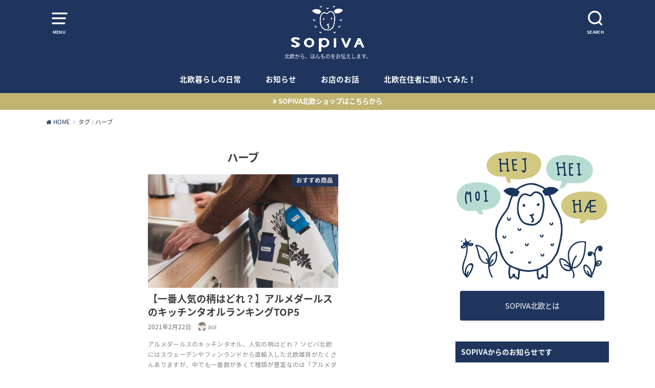

--- FILE ---
content_type: text/html; charset=UTF-8
request_url: http://blog.sopiva-hokuou.com/tag/%E3%83%8F%E3%83%BC%E3%83%96
body_size: 15205
content:
<!doctype html>
<!--[if lt IE 7]><html dir="ltr" lang="ja" prefix="og: https://ogp.me/ns#" class="no-js lt-ie9 lt-ie8 lt-ie7"><![endif]-->
<!--[if (IE 7)&!(IEMobile)]><html dir="ltr" lang="ja" prefix="og: https://ogp.me/ns#" class="no-js lt-ie9 lt-ie8"><![endif]-->
<!--[if (IE 8)&!(IEMobile)]><html dir="ltr" lang="ja" prefix="og: https://ogp.me/ns#" class="no-js lt-ie9"><![endif]-->
<!--[if gt IE 8]><!--> <html dir="ltr" lang="ja" prefix="og: https://ogp.me/ns#" class="no-js"><!--<![endif]-->

<head>
<meta charset="utf-8">
<meta http-equiv="X-UA-Compatible" content="IE=edge">
<meta name="HandheldFriendly" content="True">
<meta name="MobileOptimized" content="320">
<meta name="viewport" content="width=device-width, initial-scale=1"/>


<link rel="pingback" href="http://blog.sopiva-hokuou.com/xmlrpc.php">

<!--[if lt IE 9]>
<script src="//html5shiv.googlecode.com/svn/trunk/html5.js"></script>
<script src="//css3-mediaqueries-js.googlecode.com/svn/trunk/css3-mediaqueries.js"></script>
<![endif]-->

<title>ハーブ - SOPIVA北欧通信</title>

		<!-- All in One SEO 4.6.1.1 - aioseo.com -->
		<meta name="robots" content="max-image-preview:large" />
		<link rel="canonical" href="http://blog.sopiva-hokuou.com/tag/%E3%83%8F%E3%83%BC%E3%83%96" />
		<meta name="generator" content="All in One SEO (AIOSEO) 4.6.1.1" />
		<script type="application/ld+json" class="aioseo-schema">
			{"@context":"https:\/\/schema.org","@graph":[{"@type":"BreadcrumbList","@id":"http:\/\/blog.sopiva-hokuou.com\/tag\/%E3%83%8F%E3%83%BC%E3%83%96#breadcrumblist","itemListElement":[{"@type":"ListItem","@id":"http:\/\/blog.sopiva-hokuou.com\/#listItem","position":1,"name":"\u5bb6","item":"http:\/\/blog.sopiva-hokuou.com\/","nextItem":"http:\/\/blog.sopiva-hokuou.com\/tag\/%e3%83%8f%e3%83%bc%e3%83%96#listItem"},{"@type":"ListItem","@id":"http:\/\/blog.sopiva-hokuou.com\/tag\/%e3%83%8f%e3%83%bc%e3%83%96#listItem","position":2,"name":"\u30cf\u30fc\u30d6","previousItem":"http:\/\/blog.sopiva-hokuou.com\/#listItem"}]},{"@type":"CollectionPage","@id":"http:\/\/blog.sopiva-hokuou.com\/tag\/%E3%83%8F%E3%83%BC%E3%83%96#collectionpage","url":"http:\/\/blog.sopiva-hokuou.com\/tag\/%E3%83%8F%E3%83%BC%E3%83%96","name":"\u30cf\u30fc\u30d6 - SOPIVA\u5317\u6b27\u901a\u4fe1","inLanguage":"ja","isPartOf":{"@id":"http:\/\/blog.sopiva-hokuou.com\/#website"},"breadcrumb":{"@id":"http:\/\/blog.sopiva-hokuou.com\/tag\/%E3%83%8F%E3%83%BC%E3%83%96#breadcrumblist"}},{"@type":"Organization","@id":"http:\/\/blog.sopiva-hokuou.com\/#organization","name":"SOPIVA\u5317\u6b27\u901a\u4fe1","url":"http:\/\/blog.sopiva-hokuou.com\/"},{"@type":"WebSite","@id":"http:\/\/blog.sopiva-hokuou.com\/#website","url":"http:\/\/blog.sopiva-hokuou.com\/","name":"SOPIVA\u5317\u6b27\u901a\u4fe1","description":"\u5317\u6b27\u304b\u3089\u3001\u307b\u3093\u3082\u306e\u3092\u304a\u4f1d\u3048\u3057\u307e\u3059\u3002","inLanguage":"ja","publisher":{"@id":"http:\/\/blog.sopiva-hokuou.com\/#organization"}}]}
		</script>
		<!-- All in One SEO -->

<link rel='dns-prefetch' href='//secure.gravatar.com' />
<link rel='dns-prefetch' href='//ajax.googleapis.com' />
<link rel='dns-prefetch' href='//stats.wp.com' />
<link rel='dns-prefetch' href='//fonts.googleapis.com' />
<link rel='dns-prefetch' href='//v0.wordpress.com' />
<link rel='dns-prefetch' href='//widgets.wp.com' />
<link rel='dns-prefetch' href='//s0.wp.com' />
<link rel='dns-prefetch' href='//0.gravatar.com' />
<link rel='dns-prefetch' href='//1.gravatar.com' />
<link rel='dns-prefetch' href='//2.gravatar.com' />
<link rel='dns-prefetch' href='//i0.wp.com' />
<link rel="alternate" type="application/rss+xml" title="SOPIVA北欧通信 &raquo; フィード" href="http://blog.sopiva-hokuou.com/feed" />
<link rel="alternate" type="application/rss+xml" title="SOPIVA北欧通信 &raquo; コメントフィード" href="http://blog.sopiva-hokuou.com/comments/feed" />
<link rel="alternate" type="application/rss+xml" title="SOPIVA北欧通信 &raquo; ハーブ タグのフィード" href="http://blog.sopiva-hokuou.com/tag/%e3%83%8f%e3%83%bc%e3%83%96/feed" />
<script type="text/javascript">
/* <![CDATA[ */
window._wpemojiSettings = {"baseUrl":"https:\/\/s.w.org\/images\/core\/emoji\/15.0.3\/72x72\/","ext":".png","svgUrl":"https:\/\/s.w.org\/images\/core\/emoji\/15.0.3\/svg\/","svgExt":".svg","source":{"concatemoji":"http:\/\/blog.sopiva-hokuou.com\/wp-includes\/js\/wp-emoji-release.min.js"}};
/*! This file is auto-generated */
!function(i,n){var o,s,e;function c(e){try{var t={supportTests:e,timestamp:(new Date).valueOf()};sessionStorage.setItem(o,JSON.stringify(t))}catch(e){}}function p(e,t,n){e.clearRect(0,0,e.canvas.width,e.canvas.height),e.fillText(t,0,0);var t=new Uint32Array(e.getImageData(0,0,e.canvas.width,e.canvas.height).data),r=(e.clearRect(0,0,e.canvas.width,e.canvas.height),e.fillText(n,0,0),new Uint32Array(e.getImageData(0,0,e.canvas.width,e.canvas.height).data));return t.every(function(e,t){return e===r[t]})}function u(e,t,n){switch(t){case"flag":return n(e,"\ud83c\udff3\ufe0f\u200d\u26a7\ufe0f","\ud83c\udff3\ufe0f\u200b\u26a7\ufe0f")?!1:!n(e,"\ud83c\uddfa\ud83c\uddf3","\ud83c\uddfa\u200b\ud83c\uddf3")&&!n(e,"\ud83c\udff4\udb40\udc67\udb40\udc62\udb40\udc65\udb40\udc6e\udb40\udc67\udb40\udc7f","\ud83c\udff4\u200b\udb40\udc67\u200b\udb40\udc62\u200b\udb40\udc65\u200b\udb40\udc6e\u200b\udb40\udc67\u200b\udb40\udc7f");case"emoji":return!n(e,"\ud83d\udc26\u200d\u2b1b","\ud83d\udc26\u200b\u2b1b")}return!1}function f(e,t,n){var r="undefined"!=typeof WorkerGlobalScope&&self instanceof WorkerGlobalScope?new OffscreenCanvas(300,150):i.createElement("canvas"),a=r.getContext("2d",{willReadFrequently:!0}),o=(a.textBaseline="top",a.font="600 32px Arial",{});return e.forEach(function(e){o[e]=t(a,e,n)}),o}function t(e){var t=i.createElement("script");t.src=e,t.defer=!0,i.head.appendChild(t)}"undefined"!=typeof Promise&&(o="wpEmojiSettingsSupports",s=["flag","emoji"],n.supports={everything:!0,everythingExceptFlag:!0},e=new Promise(function(e){i.addEventListener("DOMContentLoaded",e,{once:!0})}),new Promise(function(t){var n=function(){try{var e=JSON.parse(sessionStorage.getItem(o));if("object"==typeof e&&"number"==typeof e.timestamp&&(new Date).valueOf()<e.timestamp+604800&&"object"==typeof e.supportTests)return e.supportTests}catch(e){}return null}();if(!n){if("undefined"!=typeof Worker&&"undefined"!=typeof OffscreenCanvas&&"undefined"!=typeof URL&&URL.createObjectURL&&"undefined"!=typeof Blob)try{var e="postMessage("+f.toString()+"("+[JSON.stringify(s),u.toString(),p.toString()].join(",")+"));",r=new Blob([e],{type:"text/javascript"}),a=new Worker(URL.createObjectURL(r),{name:"wpTestEmojiSupports"});return void(a.onmessage=function(e){c(n=e.data),a.terminate(),t(n)})}catch(e){}c(n=f(s,u,p))}t(n)}).then(function(e){for(var t in e)n.supports[t]=e[t],n.supports.everything=n.supports.everything&&n.supports[t],"flag"!==t&&(n.supports.everythingExceptFlag=n.supports.everythingExceptFlag&&n.supports[t]);n.supports.everythingExceptFlag=n.supports.everythingExceptFlag&&!n.supports.flag,n.DOMReady=!1,n.readyCallback=function(){n.DOMReady=!0}}).then(function(){return e}).then(function(){var e;n.supports.everything||(n.readyCallback(),(e=n.source||{}).concatemoji?t(e.concatemoji):e.wpemoji&&e.twemoji&&(t(e.twemoji),t(e.wpemoji)))}))}((window,document),window._wpemojiSettings);
/* ]]> */
</script>
<style id='wp-emoji-styles-inline-css' type='text/css'>

	img.wp-smiley, img.emoji {
		display: inline !important;
		border: none !important;
		box-shadow: none !important;
		height: 1em !important;
		width: 1em !important;
		margin: 0 0.07em !important;
		vertical-align: -0.1em !important;
		background: none !important;
		padding: 0 !important;
	}
</style>
<link rel='stylesheet' id='wp-block-library-css' href='http://blog.sopiva-hokuou.com/wp-includes/css/dist/block-library/style.min.css' type='text/css' media='all' />
<style id='wp-block-library-inline-css' type='text/css'>
.has-text-align-justify{text-align:justify;}
</style>
<link rel='stylesheet' id='mediaelement-css' href='http://blog.sopiva-hokuou.com/wp-includes/js/mediaelement/mediaelementplayer-legacy.min.css' type='text/css' media='all' />
<link rel='stylesheet' id='wp-mediaelement-css' href='http://blog.sopiva-hokuou.com/wp-includes/js/mediaelement/wp-mediaelement.min.css' type='text/css' media='all' />
<style id='jetpack-sharing-buttons-style-inline-css' type='text/css'>
.jetpack-sharing-buttons__services-list{display:flex;flex-direction:row;flex-wrap:wrap;gap:0;list-style-type:none;margin:5px;padding:0}.jetpack-sharing-buttons__services-list.has-small-icon-size{font-size:12px}.jetpack-sharing-buttons__services-list.has-normal-icon-size{font-size:16px}.jetpack-sharing-buttons__services-list.has-large-icon-size{font-size:24px}.jetpack-sharing-buttons__services-list.has-huge-icon-size{font-size:36px}@media print{.jetpack-sharing-buttons__services-list{display:none!important}}.editor-styles-wrapper .wp-block-jetpack-sharing-buttons{gap:0;padding-inline-start:0}ul.jetpack-sharing-buttons__services-list.has-background{padding:1.25em 2.375em}
</style>
<style id='classic-theme-styles-inline-css' type='text/css'>
/*! This file is auto-generated */
.wp-block-button__link{color:#fff;background-color:#32373c;border-radius:9999px;box-shadow:none;text-decoration:none;padding:calc(.667em + 2px) calc(1.333em + 2px);font-size:1.125em}.wp-block-file__button{background:#32373c;color:#fff;text-decoration:none}
</style>
<style id='global-styles-inline-css' type='text/css'>
body{--wp--preset--color--black: #000000;--wp--preset--color--cyan-bluish-gray: #abb8c3;--wp--preset--color--white: #ffffff;--wp--preset--color--pale-pink: #f78da7;--wp--preset--color--vivid-red: #cf2e2e;--wp--preset--color--luminous-vivid-orange: #ff6900;--wp--preset--color--luminous-vivid-amber: #fcb900;--wp--preset--color--light-green-cyan: #7bdcb5;--wp--preset--color--vivid-green-cyan: #00d084;--wp--preset--color--pale-cyan-blue: #8ed1fc;--wp--preset--color--vivid-cyan-blue: #0693e3;--wp--preset--color--vivid-purple: #9b51e0;--wp--preset--gradient--vivid-cyan-blue-to-vivid-purple: linear-gradient(135deg,rgba(6,147,227,1) 0%,rgb(155,81,224) 100%);--wp--preset--gradient--light-green-cyan-to-vivid-green-cyan: linear-gradient(135deg,rgb(122,220,180) 0%,rgb(0,208,130) 100%);--wp--preset--gradient--luminous-vivid-amber-to-luminous-vivid-orange: linear-gradient(135deg,rgba(252,185,0,1) 0%,rgba(255,105,0,1) 100%);--wp--preset--gradient--luminous-vivid-orange-to-vivid-red: linear-gradient(135deg,rgba(255,105,0,1) 0%,rgb(207,46,46) 100%);--wp--preset--gradient--very-light-gray-to-cyan-bluish-gray: linear-gradient(135deg,rgb(238,238,238) 0%,rgb(169,184,195) 100%);--wp--preset--gradient--cool-to-warm-spectrum: linear-gradient(135deg,rgb(74,234,220) 0%,rgb(151,120,209) 20%,rgb(207,42,186) 40%,rgb(238,44,130) 60%,rgb(251,105,98) 80%,rgb(254,248,76) 100%);--wp--preset--gradient--blush-light-purple: linear-gradient(135deg,rgb(255,206,236) 0%,rgb(152,150,240) 100%);--wp--preset--gradient--blush-bordeaux: linear-gradient(135deg,rgb(254,205,165) 0%,rgb(254,45,45) 50%,rgb(107,0,62) 100%);--wp--preset--gradient--luminous-dusk: linear-gradient(135deg,rgb(255,203,112) 0%,rgb(199,81,192) 50%,rgb(65,88,208) 100%);--wp--preset--gradient--pale-ocean: linear-gradient(135deg,rgb(255,245,203) 0%,rgb(182,227,212) 50%,rgb(51,167,181) 100%);--wp--preset--gradient--electric-grass: linear-gradient(135deg,rgb(202,248,128) 0%,rgb(113,206,126) 100%);--wp--preset--gradient--midnight: linear-gradient(135deg,rgb(2,3,129) 0%,rgb(40,116,252) 100%);--wp--preset--font-size--small: 13px;--wp--preset--font-size--medium: 20px;--wp--preset--font-size--large: 36px;--wp--preset--font-size--x-large: 42px;--wp--preset--spacing--20: 0.44rem;--wp--preset--spacing--30: 0.67rem;--wp--preset--spacing--40: 1rem;--wp--preset--spacing--50: 1.5rem;--wp--preset--spacing--60: 2.25rem;--wp--preset--spacing--70: 3.38rem;--wp--preset--spacing--80: 5.06rem;--wp--preset--shadow--natural: 6px 6px 9px rgba(0, 0, 0, 0.2);--wp--preset--shadow--deep: 12px 12px 50px rgba(0, 0, 0, 0.4);--wp--preset--shadow--sharp: 6px 6px 0px rgba(0, 0, 0, 0.2);--wp--preset--shadow--outlined: 6px 6px 0px -3px rgba(255, 255, 255, 1), 6px 6px rgba(0, 0, 0, 1);--wp--preset--shadow--crisp: 6px 6px 0px rgba(0, 0, 0, 1);}:where(.is-layout-flex){gap: 0.5em;}:where(.is-layout-grid){gap: 0.5em;}body .is-layout-flex{display: flex;}body .is-layout-flex{flex-wrap: wrap;align-items: center;}body .is-layout-flex > *{margin: 0;}body .is-layout-grid{display: grid;}body .is-layout-grid > *{margin: 0;}:where(.wp-block-columns.is-layout-flex){gap: 2em;}:where(.wp-block-columns.is-layout-grid){gap: 2em;}:where(.wp-block-post-template.is-layout-flex){gap: 1.25em;}:where(.wp-block-post-template.is-layout-grid){gap: 1.25em;}.has-black-color{color: var(--wp--preset--color--black) !important;}.has-cyan-bluish-gray-color{color: var(--wp--preset--color--cyan-bluish-gray) !important;}.has-white-color{color: var(--wp--preset--color--white) !important;}.has-pale-pink-color{color: var(--wp--preset--color--pale-pink) !important;}.has-vivid-red-color{color: var(--wp--preset--color--vivid-red) !important;}.has-luminous-vivid-orange-color{color: var(--wp--preset--color--luminous-vivid-orange) !important;}.has-luminous-vivid-amber-color{color: var(--wp--preset--color--luminous-vivid-amber) !important;}.has-light-green-cyan-color{color: var(--wp--preset--color--light-green-cyan) !important;}.has-vivid-green-cyan-color{color: var(--wp--preset--color--vivid-green-cyan) !important;}.has-pale-cyan-blue-color{color: var(--wp--preset--color--pale-cyan-blue) !important;}.has-vivid-cyan-blue-color{color: var(--wp--preset--color--vivid-cyan-blue) !important;}.has-vivid-purple-color{color: var(--wp--preset--color--vivid-purple) !important;}.has-black-background-color{background-color: var(--wp--preset--color--black) !important;}.has-cyan-bluish-gray-background-color{background-color: var(--wp--preset--color--cyan-bluish-gray) !important;}.has-white-background-color{background-color: var(--wp--preset--color--white) !important;}.has-pale-pink-background-color{background-color: var(--wp--preset--color--pale-pink) !important;}.has-vivid-red-background-color{background-color: var(--wp--preset--color--vivid-red) !important;}.has-luminous-vivid-orange-background-color{background-color: var(--wp--preset--color--luminous-vivid-orange) !important;}.has-luminous-vivid-amber-background-color{background-color: var(--wp--preset--color--luminous-vivid-amber) !important;}.has-light-green-cyan-background-color{background-color: var(--wp--preset--color--light-green-cyan) !important;}.has-vivid-green-cyan-background-color{background-color: var(--wp--preset--color--vivid-green-cyan) !important;}.has-pale-cyan-blue-background-color{background-color: var(--wp--preset--color--pale-cyan-blue) !important;}.has-vivid-cyan-blue-background-color{background-color: var(--wp--preset--color--vivid-cyan-blue) !important;}.has-vivid-purple-background-color{background-color: var(--wp--preset--color--vivid-purple) !important;}.has-black-border-color{border-color: var(--wp--preset--color--black) !important;}.has-cyan-bluish-gray-border-color{border-color: var(--wp--preset--color--cyan-bluish-gray) !important;}.has-white-border-color{border-color: var(--wp--preset--color--white) !important;}.has-pale-pink-border-color{border-color: var(--wp--preset--color--pale-pink) !important;}.has-vivid-red-border-color{border-color: var(--wp--preset--color--vivid-red) !important;}.has-luminous-vivid-orange-border-color{border-color: var(--wp--preset--color--luminous-vivid-orange) !important;}.has-luminous-vivid-amber-border-color{border-color: var(--wp--preset--color--luminous-vivid-amber) !important;}.has-light-green-cyan-border-color{border-color: var(--wp--preset--color--light-green-cyan) !important;}.has-vivid-green-cyan-border-color{border-color: var(--wp--preset--color--vivid-green-cyan) !important;}.has-pale-cyan-blue-border-color{border-color: var(--wp--preset--color--pale-cyan-blue) !important;}.has-vivid-cyan-blue-border-color{border-color: var(--wp--preset--color--vivid-cyan-blue) !important;}.has-vivid-purple-border-color{border-color: var(--wp--preset--color--vivid-purple) !important;}.has-vivid-cyan-blue-to-vivid-purple-gradient-background{background: var(--wp--preset--gradient--vivid-cyan-blue-to-vivid-purple) !important;}.has-light-green-cyan-to-vivid-green-cyan-gradient-background{background: var(--wp--preset--gradient--light-green-cyan-to-vivid-green-cyan) !important;}.has-luminous-vivid-amber-to-luminous-vivid-orange-gradient-background{background: var(--wp--preset--gradient--luminous-vivid-amber-to-luminous-vivid-orange) !important;}.has-luminous-vivid-orange-to-vivid-red-gradient-background{background: var(--wp--preset--gradient--luminous-vivid-orange-to-vivid-red) !important;}.has-very-light-gray-to-cyan-bluish-gray-gradient-background{background: var(--wp--preset--gradient--very-light-gray-to-cyan-bluish-gray) !important;}.has-cool-to-warm-spectrum-gradient-background{background: var(--wp--preset--gradient--cool-to-warm-spectrum) !important;}.has-blush-light-purple-gradient-background{background: var(--wp--preset--gradient--blush-light-purple) !important;}.has-blush-bordeaux-gradient-background{background: var(--wp--preset--gradient--blush-bordeaux) !important;}.has-luminous-dusk-gradient-background{background: var(--wp--preset--gradient--luminous-dusk) !important;}.has-pale-ocean-gradient-background{background: var(--wp--preset--gradient--pale-ocean) !important;}.has-electric-grass-gradient-background{background: var(--wp--preset--gradient--electric-grass) !important;}.has-midnight-gradient-background{background: var(--wp--preset--gradient--midnight) !important;}.has-small-font-size{font-size: var(--wp--preset--font-size--small) !important;}.has-medium-font-size{font-size: var(--wp--preset--font-size--medium) !important;}.has-large-font-size{font-size: var(--wp--preset--font-size--large) !important;}.has-x-large-font-size{font-size: var(--wp--preset--font-size--x-large) !important;}
.wp-block-navigation a:where(:not(.wp-element-button)){color: inherit;}
:where(.wp-block-post-template.is-layout-flex){gap: 1.25em;}:where(.wp-block-post-template.is-layout-grid){gap: 1.25em;}
:where(.wp-block-columns.is-layout-flex){gap: 2em;}:where(.wp-block-columns.is-layout-grid){gap: 2em;}
.wp-block-pullquote{font-size: 1.5em;line-height: 1.6;}
</style>
<link rel='stylesheet' id='wordpress-popular-posts-css-css' href='http://blog.sopiva-hokuou.com/wp-content/plugins/wordpress-popular-posts/assets/css/wpp.css' type='text/css' media='all' />
<link rel='stylesheet' id='style-css' href='http://blog.sopiva-hokuou.com/wp-content/themes/yswallow/style.css' type='text/css' media='all' />
<link rel='stylesheet' id='child-style-css' href='http://blog.sopiva-hokuou.com/wp-content/themes/yswallow_custom/style.css' type='text/css' media='all' />
<link rel='stylesheet' id='gf_Notojp-css' href='//fonts.googleapis.com/earlyaccess/notosansjapanese.css' type='text/css' media='all' />
<link rel='stylesheet' id='fontawesome-css' href='http://blog.sopiva-hokuou.com/wp-content/themes/yswallow/library/css/font-awesome.min.css' type='text/css' media='all' />
<link rel='stylesheet' id='animate-css' href='http://blog.sopiva-hokuou.com/wp-content/themes/yswallow/library/css/animate.min.css' type='text/css' media='all' />
<link rel='stylesheet' id='remodal-css' href='http://blog.sopiva-hokuou.com/wp-content/themes/yswallow/library/css/remodal.css' type='text/css' media='all' />
<style id='jetpack_facebook_likebox-inline-css' type='text/css'>
.widget_facebook_likebox {
	overflow: hidden;
}

</style>
<link rel='stylesheet' id='jetpack_css-css' href='http://blog.sopiva-hokuou.com/wp-content/plugins/jetpack/css/jetpack.css' type='text/css' media='all' />
<script type="application/json" id="wpp-json">
/* <![CDATA[ */
{"sampling_active":0,"sampling_rate":100,"ajax_url":"http:\/\/blog.sopiva-hokuou.com\/wp-json\/wordpress-popular-posts\/v1\/popular-posts","ID":0,"token":"63c2a2e607","lang":0,"debug":0}
/* ]]> */
</script>
<script type="text/javascript" src="http://blog.sopiva-hokuou.com/wp-content/plugins/wordpress-popular-posts/assets/js/wpp.min.js" id="wpp-js-js"></script>
<script type="text/javascript" src="//ajax.googleapis.com/ajax/libs/jquery/1.12.2/jquery.min.js" id="jquery-js"></script>
<link rel="https://api.w.org/" href="http://blog.sopiva-hokuou.com/wp-json/" /><link rel="alternate" type="application/json" href="http://blog.sopiva-hokuou.com/wp-json/wp/v2/tags/826" /><link rel="EditURI" type="application/rsd+xml" title="RSD" href="http://blog.sopiva-hokuou.com/xmlrpc.php?rsd" />

	<style>img#wpstats{display:none}</style>
		<style type="text/css">
body{color: #3E3E3E;}
#breadcrumb li a::after{color: #3E3E3E;}
a, #breadcrumb li a i, .authorbox .author_sns li a::before{color: #1f355e;}
a:hover{color: #d2c781;}
.article-footer .post-categories li a,.article-footer .tags a{  background: #1f355e;  border-color:#1f355e;}
.article-footer .tags a{color:#1f355e; background: none;}
.article-footer .post-categories li a:hover,.article-footer .tags a:hover{ background:#d2c781;  border-color:#d2c781;}
input[type="text"],input[type="password"],input[type="datetime"],input[type="datetime-local"],input[type="date"],input[type="month"],input[type="time"],input[type="week"],input[type="number"],input[type="email"],input[type="url"],input[type="search"],input[type="tel"],input[type="color"],select,textarea,.field { background-color: #ffffff;}
#header{color: #ffffff; background: #1f355e;}
#logo a{color: #ecf6ff;}
@media only screen and (min-width: 768px) {
	#g_nav .nav > li::after{background: #ecf6ff;}
	#g_nav .nav li ul.sub-menu, #g_nav .nav li ul.children{background: #b7ac76;color: #ffffff;}
	.archives-list .post-list a .eyecatch::after{background: #1f355e;}
}

.widget li a:after{color: #1f355e;}.accordionBtn{background-color: #1f355e;}.accordionBtn.active{background-color: #d2c781;}
.entry-content h2,.homeadd_wrap .widgettitle,.widgettitle{background: #1f355e; color: #ffffff;}
.entry-content h3,.entry-content h4{border-color: #1f355e; color: #3E3E3E;}
.h_balloon .entry-content h2:after{border-top-color: #1f355e;}
.entry-content ul li:before{ color: #1f355e;}
.entry-content ol li:before{ background: #1f355e; border-color: #1f355e;  color: #ffffff;}
.entry-content ol li ol li:before{ color: #1f355e;}
.entry-content blockquote::before,.entry-content blockquote::after{color: #1f355e;}
.eyecatch .cat-name,ul.wpp-list li a:before{background: #1f355e; color: #ffffff;}

.btn-wrap a{background: #1f355e;border: 1px solid #1f355e;}
.btn-wrap a:hover,.widget .btn-wrap:not(.simple) a:hover{color: #1f355e;border-color: #1f355e;}
.btn-wrap.simple a{border:1px solid #1f355e;color:#1f355e;}
.btn-wrap.simple a:hover{background:#1f355e;}
.blue-btn, #submit, button, html input[type="button"], input[type="reset"], input[type="submit"] { background-color: #1f355e; }
.blue-btn:hover, #submit:hover, .blue-btn:focus, #submit:focus {background-color: #d2c781; }

#footer-top::before{background: #1f355e;}
#footer,.cta-inner{background-color: #b7ac76; color: #ffffff;}

.slick-prev:before, .slick-next:before{background-color: #1f355e;}
.pagination a, .pagination span,.page-links a{border-color: #1f355e; color: #1f355e;}
.pagination .current,.pagination .current:hover,.page-links ul > li > span{background-color: #1f355e; border-color: #1f355e;}
.pagination a:hover, .pagination a:focus,.page-links a:hover, .page-links a:focus{background-color: #1f355e; color: #fff;}

</style>
<link rel="icon" href="https://i0.wp.com/blog.sopiva-hokuou.com/wp-content/uploads/2018/03/cropped-512.jpg?fit=32%2C32" sizes="32x32" />
<link rel="icon" href="https://i0.wp.com/blog.sopiva-hokuou.com/wp-content/uploads/2018/03/cropped-512.jpg?fit=192%2C192" sizes="192x192" />
<link rel="apple-touch-icon" href="https://i0.wp.com/blog.sopiva-hokuou.com/wp-content/uploads/2018/03/cropped-512.jpg?fit=180%2C180" />
<meta name="msapplication-TileImage" content="https://i0.wp.com/blog.sopiva-hokuou.com/wp-content/uploads/2018/03/cropped-512.jpg?fit=270%2C270" />
<script>
  (function(i,s,o,g,r,a,m){i['GoogleAnalyticsObject']=r;i[r]=i[r]||function(){
  (i[r].q=i[r].q||[]).push(arguments)},i[r].l=1*new Date();a=s.createElement(o),
  m=s.getElementsByTagName(o)[0];a.async=1;a.src=g;m.parentNode.insertBefore(a,m)
  })(window,document,'script','//www.google-analytics.com/analytics.js','ga');

  ga('create', 'UA-115615263-1', 'auto');
  ga('send', 'pageview');
</script></head>

<body class="archive tag tag-826">
<div id="container" class="h_default date_on pd_normal catlabelon">


<header id="header" class="header animated fadeIn">
<div id="inner-header" class="wrap cf">

<a href="#spnavi" data-remodal-target="spnavi" class="nav_btn"><span class="text">MENU</span></a>
<div class="remodal" data-remodal-id="spnavi" data-remodal-options="hashTracking:false">
<button data-remodal-action="close" class="remodal-close"><span class="text gf">CLOSE</span></button>
<div id="custom_html-2" class="widget_text widget widget_custom_html"><div class="textwidget custom-html-widget"></div></div>        <div id="newentryimagewidget-2" class="widget widget_newentryimagewidget">		<h4 class="widgettitle"><span>最近の投稿</span></h4>			<ul>
												<li>
			<a href="http://blog.sopiva-hokuou.com/juhannus-2331" title="お家でフィンランドの夏至祭「ユハンヌス」を楽しむアイディア【北欧BBQレシピあり】">
			<figure class="eyecatch">
			<img width="486" height="290" src="https://i0.wp.com/blog.sopiva-hokuou.com/wp-content/uploads/2021/05/geshi8.jpg?resize=486%2C290" class="attachment-home-thum size-home-thum wp-post-image" alt="夏至祭　ユハンヌス" decoding="async" loading="lazy" data-attachment-id="2343" data-permalink="http://blog.sopiva-hokuou.com/juhannus-2331/geshi8" data-orig-file="https://i0.wp.com/blog.sopiva-hokuou.com/wp-content/uploads/2021/05/geshi8.jpg?fit=900%2C643" data-orig-size="900,643" data-comments-opened="1" data-image-meta="{&quot;aperture&quot;:&quot;1.8&quot;,&quot;credit&quot;:&quot;&quot;,&quot;camera&quot;:&quot;iPhone 7&quot;,&quot;caption&quot;:&quot;&quot;,&quot;created_timestamp&quot;:&quot;1559855123&quot;,&quot;copyright&quot;:&quot;&quot;,&quot;focal_length&quot;:&quot;3.99&quot;,&quot;iso&quot;:&quot;25&quot;,&quot;shutter_speed&quot;:&quot;0.03030303030303&quot;,&quot;title&quot;:&quot;&quot;,&quot;orientation&quot;:&quot;1&quot;}" data-image-title="geshi8" data-image-description="" data-image-caption="" data-medium-file="https://i0.wp.com/blog.sopiva-hokuou.com/wp-content/uploads/2021/05/geshi8.jpg?fit=300%2C214" data-large-file="https://i0.wp.com/blog.sopiva-hokuou.com/wp-content/uploads/2021/05/geshi8.jpg?fit=800%2C572" />			</figure>
			<div class="ttl">
				<p class="title">お家でフィンランドの夏至祭「ユハンヌス」を楽しむアイディア【北欧BBQレシピあり】</p>
				<span class="date gf">2021年5月24日</span>			</div>
			</a>
			</li>
						<li>
			<a href="http://blog.sopiva-hokuou.com/linda-pabst-scarf-2300" title="個性的だからこそ身につけたくなる、北欧ファッション【スウェーデンのコットンスカーフ】">
			<figure class="eyecatch">
			<img width="486" height="290" src="https://i0.wp.com/blog.sopiva-hokuou.com/wp-content/uploads/2021/04/Linda-scurf-900-08.jpg?resize=486%2C290" class="attachment-home-thum size-home-thum wp-post-image" alt="" decoding="async" loading="lazy" data-attachment-id="2312" data-permalink="http://blog.sopiva-hokuou.com/linda-pabst-scarf-2300/linda-scurf-900-08" data-orig-file="https://i0.wp.com/blog.sopiva-hokuou.com/wp-content/uploads/2021/04/Linda-scurf-900-08.jpg?fit=900%2C465" data-orig-size="900,465" data-comments-opened="1" data-image-meta="{&quot;aperture&quot;:&quot;0&quot;,&quot;credit&quot;:&quot;&quot;,&quot;camera&quot;:&quot;&quot;,&quot;caption&quot;:&quot;&quot;,&quot;created_timestamp&quot;:&quot;0&quot;,&quot;copyright&quot;:&quot;&quot;,&quot;focal_length&quot;:&quot;0&quot;,&quot;iso&quot;:&quot;0&quot;,&quot;shutter_speed&quot;:&quot;0&quot;,&quot;title&quot;:&quot;&quot;,&quot;orientation&quot;:&quot;1&quot;}" data-image-title="Linda-scurf-900-08" data-image-description="" data-image-caption="" data-medium-file="https://i0.wp.com/blog.sopiva-hokuou.com/wp-content/uploads/2021/04/Linda-scurf-900-08.jpg?fit=300%2C155" data-large-file="https://i0.wp.com/blog.sopiva-hokuou.com/wp-content/uploads/2021/04/Linda-scurf-900-08.jpg?fit=800%2C413" />			</figure>
			<div class="ttl">
				<p class="title">個性的だからこそ身につけたくなる、北欧ファッション【スウェーデンのコットンスカーフ】</p>
				<span class="date gf">2021年4月28日</span>			</div>
			</a>
			</li>
						<li>
			<a href="http://blog.sopiva-hokuou.com/i-used-3years-2272" title="3年お世話になっている便利で手放せない北欧雑貨5選【スタッフレビュー】">
			<figure class="eyecatch">
			<img width="486" height="290" src="https://i0.wp.com/blog.sopiva-hokuou.com/wp-content/uploads/2021/03/Pluring-1.jpeg?resize=486%2C290" class="attachment-home-thum size-home-thum wp-post-image" alt="" decoding="async" loading="lazy" data-attachment-id="2277" data-permalink="http://blog.sopiva-hokuou.com/i-used-3years-2272/pluring-1" data-orig-file="https://i0.wp.com/blog.sopiva-hokuou.com/wp-content/uploads/2021/03/Pluring-1.jpeg?fit=800%2C533" data-orig-size="800,533" data-comments-opened="1" data-image-meta="{&quot;aperture&quot;:&quot;0&quot;,&quot;credit&quot;:&quot;&quot;,&quot;camera&quot;:&quot;&quot;,&quot;caption&quot;:&quot;&quot;,&quot;created_timestamp&quot;:&quot;0&quot;,&quot;copyright&quot;:&quot;&quot;,&quot;focal_length&quot;:&quot;0&quot;,&quot;iso&quot;:&quot;0&quot;,&quot;shutter_speed&quot;:&quot;0&quot;,&quot;title&quot;:&quot;&quot;,&quot;orientation&quot;:&quot;0&quot;}" data-image-title="Pluring-1" data-image-description="" data-image-caption="" data-medium-file="https://i0.wp.com/blog.sopiva-hokuou.com/wp-content/uploads/2021/03/Pluring-1.jpeg?fit=300%2C200" data-large-file="https://i0.wp.com/blog.sopiva-hokuou.com/wp-content/uploads/2021/03/Pluring-1.jpeg?fit=800%2C533" />			</figure>
			<div class="ttl">
				<p class="title">3年お世話になっている便利で手放せない北欧雑貨5選【スタッフレビュー】</p>
				<span class="date gf">2021年3月15日</span>			</div>
			</a>
			</li>
						<li>
			<a href="http://blog.sopiva-hokuou.com/almedahls-top5-2242" title="【一番人気の柄はどれ？】アルメダールスのキッチンタオルランキングTOP5">
			<figure class="eyecatch">
			<img width="486" height="290" src="https://i0.wp.com/blog.sopiva-hokuou.com/wp-content/uploads/2021/02/Sampe-3.jpg?resize=486%2C290" class="attachment-home-thum size-home-thum wp-post-image" alt="アルメダールスキッチンタオル" decoding="async" loading="lazy" data-attachment-id="2249" data-permalink="http://blog.sopiva-hokuou.com/almedahls-top5-2242/sampe-3" data-orig-file="https://i0.wp.com/blog.sopiva-hokuou.com/wp-content/uploads/2021/02/Sampe-3.jpg?fit=900%2C600" data-orig-size="900,600" data-comments-opened="1" data-image-meta="{&quot;aperture&quot;:&quot;2.2&quot;,&quot;credit&quot;:&quot;&quot;,&quot;camera&quot;:&quot;DMC-GX8&quot;,&quot;caption&quot;:&quot;&quot;,&quot;created_timestamp&quot;:&quot;1519137762&quot;,&quot;copyright&quot;:&quot;&quot;,&quot;focal_length&quot;:&quot;25&quot;,&quot;iso&quot;:&quot;200&quot;,&quot;shutter_speed&quot;:&quot;0.008&quot;,&quot;title&quot;:&quot;&quot;,&quot;orientation&quot;:&quot;0&quot;}" data-image-title="Sampe-3" data-image-description="" data-image-caption="" data-medium-file="https://i0.wp.com/blog.sopiva-hokuou.com/wp-content/uploads/2021/02/Sampe-3.jpg?fit=300%2C200" data-large-file="https://i0.wp.com/blog.sopiva-hokuou.com/wp-content/uploads/2021/02/Sampe-3.jpg?fit=800%2C533" />			</figure>
			<div class="ttl">
				<p class="title">【一番人気の柄はどれ？】アルメダールスのキッチンタオルランキングTOP5</p>
				<span class="date gf">2021年2月22日</span>			</div>
			</a>
			</li>
						<li>
			<a href="http://blog.sopiva-hokuou.com/semla-2222" title="第3弾！北欧で大人気の「セムラ／ラスキアイスプッラ」のお菓子キット">
			<figure class="eyecatch">
			<img width="486" height="290" src="https://i0.wp.com/blog.sopiva-hokuou.com/wp-content/uploads/2021/02/semla1.jpg?resize=486%2C290" class="attachment-home-thum size-home-thum wp-post-image" alt="" decoding="async" loading="lazy" srcset="https://i0.wp.com/blog.sopiva-hokuou.com/wp-content/uploads/2021/02/semla1.jpg?resize=486%2C290 486w, https://i0.wp.com/blog.sopiva-hokuou.com/wp-content/uploads/2021/02/semla1.jpg?zoom=2&amp;resize=486%2C290 972w, https://i0.wp.com/blog.sopiva-hokuou.com/wp-content/uploads/2021/02/semla1.jpg?zoom=3&amp;resize=486%2C290 1458w" sizes="(max-width: 486px) 100vw, 486px" data-attachment-id="2227" data-permalink="http://blog.sopiva-hokuou.com/semla-2222/semla1" data-orig-file="https://i0.wp.com/blog.sopiva-hokuou.com/wp-content/uploads/2021/02/semla1.jpg?fit=1920%2C1080" data-orig-size="1920,1080" data-comments-opened="1" data-image-meta="{&quot;aperture&quot;:&quot;0&quot;,&quot;credit&quot;:&quot;&quot;,&quot;camera&quot;:&quot;&quot;,&quot;caption&quot;:&quot;&quot;,&quot;created_timestamp&quot;:&quot;0&quot;,&quot;copyright&quot;:&quot;&quot;,&quot;focal_length&quot;:&quot;0&quot;,&quot;iso&quot;:&quot;0&quot;,&quot;shutter_speed&quot;:&quot;0&quot;,&quot;title&quot;:&quot;&quot;,&quot;orientation&quot;:&quot;1&quot;}" data-image-title="semla1" data-image-description="" data-image-caption="" data-medium-file="https://i0.wp.com/blog.sopiva-hokuou.com/wp-content/uploads/2021/02/semla1.jpg?fit=300%2C169" data-large-file="https://i0.wp.com/blog.sopiva-hokuou.com/wp-content/uploads/2021/02/semla1.jpg?fit=800%2C450" />			</figure>
			<div class="ttl">
				<p class="title">第3弾！北欧で大人気の「セムラ／ラスキアイスプッラ」のお菓子キット</p>
				<span class="date gf">2021年2月16日</span>			</div>
			</a>
			</li>
									</ul>
		</div>        <div id="archives-3" class="widget widget_archive"><h4 class="widgettitle"><span>アーカイブ</span></h4>
			<ul>
					<li><a href='http://blog.sopiva-hokuou.com/date/2021/05'>2021年5月</a></li>
	<li><a href='http://blog.sopiva-hokuou.com/date/2021/04'>2021年4月</a></li>
	<li><a href='http://blog.sopiva-hokuou.com/date/2021/03'>2021年3月</a></li>
	<li><a href='http://blog.sopiva-hokuou.com/date/2021/02'>2021年2月</a></li>
	<li><a href='http://blog.sopiva-hokuou.com/date/2021/01'>2021年1月</a></li>
	<li><a href='http://blog.sopiva-hokuou.com/date/2020/12'>2020年12月</a></li>
	<li><a href='http://blog.sopiva-hokuou.com/date/2020/11'>2020年11月</a></li>
	<li><a href='http://blog.sopiva-hokuou.com/date/2020/07'>2020年7月</a></li>
	<li><a href='http://blog.sopiva-hokuou.com/date/2020/06'>2020年6月</a></li>
	<li><a href='http://blog.sopiva-hokuou.com/date/2020/05'>2020年5月</a></li>
	<li><a href='http://blog.sopiva-hokuou.com/date/2020/04'>2020年4月</a></li>
	<li><a href='http://blog.sopiva-hokuou.com/date/2020/03'>2020年3月</a></li>
	<li><a href='http://blog.sopiva-hokuou.com/date/2020/02'>2020年2月</a></li>
	<li><a href='http://blog.sopiva-hokuou.com/date/2019/12'>2019年12月</a></li>
	<li><a href='http://blog.sopiva-hokuou.com/date/2019/10'>2019年10月</a></li>
	<li><a href='http://blog.sopiva-hokuou.com/date/2019/08'>2019年8月</a></li>
	<li><a href='http://blog.sopiva-hokuou.com/date/2019/06'>2019年6月</a></li>
	<li><a href='http://blog.sopiva-hokuou.com/date/2019/05'>2019年5月</a></li>
	<li><a href='http://blog.sopiva-hokuou.com/date/2019/04'>2019年4月</a></li>
	<li><a href='http://blog.sopiva-hokuou.com/date/2019/03'>2019年3月</a></li>
	<li><a href='http://blog.sopiva-hokuou.com/date/2019/02'>2019年2月</a></li>
	<li><a href='http://blog.sopiva-hokuou.com/date/2019/01'>2019年1月</a></li>
	<li><a href='http://blog.sopiva-hokuou.com/date/2018/12'>2018年12月</a></li>
	<li><a href='http://blog.sopiva-hokuou.com/date/2018/11'>2018年11月</a></li>
	<li><a href='http://blog.sopiva-hokuou.com/date/2018/10'>2018年10月</a></li>
	<li><a href='http://blog.sopiva-hokuou.com/date/2018/09'>2018年9月</a></li>
	<li><a href='http://blog.sopiva-hokuou.com/date/2018/08'>2018年8月</a></li>
	<li><a href='http://blog.sopiva-hokuou.com/date/2018/07'>2018年7月</a></li>
	<li><a href='http://blog.sopiva-hokuou.com/date/2018/06'>2018年6月</a></li>
	<li><a href='http://blog.sopiva-hokuou.com/date/2018/05'>2018年5月</a></li>
	<li><a href='http://blog.sopiva-hokuou.com/date/2018/04'>2018年4月</a></li>
	<li><a href='http://blog.sopiva-hokuou.com/date/2018/03'>2018年3月</a></li>
			</ul>

			</div><button data-remodal-action="close" class="remodal-close"><span class="text gf">CLOSE</span></button>
</div>

<div class="searchbox">
<form role="search" method="get" id="searchform" class="searchform cf" action="http://blog.sopiva-hokuou.com/" >
<input type="search" placeholder="キーワードを入力" value="" name="s" id="s" />
<span class="nav_btn search_btn"><span class="text">SEARCH</span></span>
</form>
</div>

<div id="logo" class="fs_l ">
<p class="h1 img"><a href="http://blog.sopiva-hokuou.com"><img src="http://blog.sopiva-hokuou.com/wp-content/uploads/2018/03/blogtop500.png" alt="SOPIVA北欧通信"></a></p>
<p class="site_description">北欧から、ほんものをお伝えします。</p></div>

<div id="g_nav" class="g_nav-sp animated anidelayS fadeIn">
<nav class="menu-sp cf"><ul id="menu-pc%e3%83%88%e3%83%83%e3%83%97%e3%83%a1%e3%83%8b%e3%83%a5%e3%83%bc" class="nav top-nav cf"><li id="menu-item-20" class="menu-item menu-item-type-taxonomy menu-item-object-category menu-item-20"><a href="http://blog.sopiva-hokuou.com/category/%e5%8c%97%e6%ac%a7%e6%9a%ae%e3%82%89%e3%81%97%e3%81%ae%e6%97%a5%e5%b8%b8">北欧暮らしの日常</a></li>
<li id="menu-item-21" class="menu-item menu-item-type-taxonomy menu-item-object-category menu-item-21"><a href="http://blog.sopiva-hokuou.com/category/%e3%81%8a%e7%9f%a5%e3%82%89%e3%81%9b">お知らせ</a></li>
<li id="menu-item-22" class="menu-item menu-item-type-taxonomy menu-item-object-category menu-item-22"><a href="http://blog.sopiva-hokuou.com/category/%e3%81%8a%e5%ba%97%e3%81%ae%e3%81%8a%e8%a9%b1">お店のお話</a></li>
<li id="menu-item-23" class="menu-item menu-item-type-taxonomy menu-item-object-category menu-item-23"><a href="http://blog.sopiva-hokuou.com/category/%e5%8c%97%e6%ac%a7%e5%9c%a8%e4%bd%8f%e8%80%85%e3%81%ab%e8%81%9e%e3%81%84%e3%81%a6%e3%81%bf%e3%81%9f%ef%bc%81">北欧在住者に聞いてみた！</a></li>
</ul></nav></div>


</div>
</header>



<div class="header-info"><a target="_blank" style="background-color: #c1b470;" href="https://sopiva-hokuou.com/">SOPIVA北欧ショップはこちらから</a></div>



<div id="breadcrumb" class="breadcrumb inner wrap animated fadeIn cf"><ul><li itemscope itemtype="//data-vocabulary.org/Breadcrumb"><a href="http://blog.sopiva-hokuou.com/" itemprop="url"><i class="fa fa-home"></i><span itemprop="title"> HOME</span></a></li><li itemscope itemtype="//data-vocabulary.org/Breadcrumb"><span itemprop="title">タグ : ハーブ</span></li></ul></div>
<div id="content">
<div id="inner-content" class="wrap cf">

<div class="main-wrap">
<main id="main" class="animated anidelayS fadeIn cf" role="main">

<div class="archivettl">
<h1 class="archive-title h2">
ハーブ</h1>
</div>

		<div class="archives-list card-list cf">


<article class="post-list animated fadeIn post-2242 post type-post status-publish format-standard has-post-thumbnail category-188 tag-top5 tag-184 tag-182 tag-41 tag-828 tag-509 tag-826 tag-827 tag-825 tag-829 tag-349 tag-831 article cf" role="article">
<a href="http://blog.sopiva-hokuou.com/almedahls-top5-2242" rel="bookmark" title="【一番人気の柄はどれ？】アルメダールスのキッチンタオルランキングTOP5">
<figure class="eyecatch">
<img width="486" height="290" src="https://i0.wp.com/blog.sopiva-hokuou.com/wp-content/uploads/2021/02/Sampe-3.jpg?resize=486%2C290" class="attachment-home-thum size-home-thum wp-post-image" alt="アルメダールスキッチンタオル" decoding="async" fetchpriority="high" data-attachment-id="2249" data-permalink="http://blog.sopiva-hokuou.com/almedahls-top5-2242/sampe-3" data-orig-file="https://i0.wp.com/blog.sopiva-hokuou.com/wp-content/uploads/2021/02/Sampe-3.jpg?fit=900%2C600" data-orig-size="900,600" data-comments-opened="1" data-image-meta="{&quot;aperture&quot;:&quot;2.2&quot;,&quot;credit&quot;:&quot;&quot;,&quot;camera&quot;:&quot;DMC-GX8&quot;,&quot;caption&quot;:&quot;&quot;,&quot;created_timestamp&quot;:&quot;1519137762&quot;,&quot;copyright&quot;:&quot;&quot;,&quot;focal_length&quot;:&quot;25&quot;,&quot;iso&quot;:&quot;200&quot;,&quot;shutter_speed&quot;:&quot;0.008&quot;,&quot;title&quot;:&quot;&quot;,&quot;orientation&quot;:&quot;0&quot;}" data-image-title="Sampe-3" data-image-description="" data-image-caption="" data-medium-file="https://i0.wp.com/blog.sopiva-hokuou.com/wp-content/uploads/2021/02/Sampe-3.jpg?fit=300%2C200" data-large-file="https://i0.wp.com/blog.sopiva-hokuou.com/wp-content/uploads/2021/02/Sampe-3.jpg?fit=800%2C533" /><span class="osusume-label cat-name cat-id-188">おすすめ商品</span></figure>

<section class="entry-content cf">
<h1 class="h2 entry-title">【一番人気の柄はどれ？】アルメダールスのキッチンタオルランキングTOP5</h1>
<div class="byline entry-meta vcard">
<time class="date gf updated">2021年2月22日</time><span class="writer name author"><img alt='' src='http://1.gravatar.com/avatar/d837af8d930778e6d125767758804d8d?s=30&#038;d=mm&#038;r=g' srcset='http://1.gravatar.com/avatar/d837af8d930778e6d125767758804d8d?s=60&#038;d=mm&#038;r=g 2x' class='avatar avatar-30 photo' height='30' width='30' decoding='async'/><span class="fn">aoi</span></span></div>
<div class="description"><p>アルメダールスのキッチンタオル、人気の柄はどれ？ ソピバ北欧にはスウェーデンやフィンランドから直輸入した北欧雑貨がたくさんありますが、中でも一番数が多くて種類が豊富なのは「アルメダールスのキッチンタオル」です。 なんとそ&#8230;</p>
</div>
</section>
</a>
</article>



</div>
	
<nav class="pagination cf">
</nav>

</main>
</div>
<div class="side-wrap">
<div id="sidebar" class="sidebar cf animated fadeIn" role="complementary">
	<div id="text-2" class="widget widget_text">			<div class="textwidget"><p><img loading="lazy" decoding="async" class="alignnone size-full wp-image-93" src="https://i0.wp.com/blog.sopiva-hokuou.com/wp-content/uploads/2018/03/moikkablog.jpg?resize=500%2C420" alt="" width="500" height="420" data-recalc-dims="1" srcset="https://i0.wp.com/blog.sopiva-hokuou.com/wp-content/uploads/2018/03/moikkablog.jpg?w=500 500w, https://i0.wp.com/blog.sopiva-hokuou.com/wp-content/uploads/2018/03/moikkablog.jpg?resize=300%2C252 300w" sizes="(max-width: 500px) 100vw, 500px" /></p>
<div class="btn-wrap aligncenter big"><a href="http://sopiva-hokuou.com/?mode=f1">SOPIVA北欧とは</a></div>
</div>
		</div><div id="text-4" class="widget widget_text"><h4 class="widgettitle"><span>SOPIVAからのお知らせです</span></h4>			<div class="textwidget"><p><a href="https://sopiva-hokuou.com/?mode=grp&amp;gid=1933207&amp;sort=n"><img loading="lazy" decoding="async" class="alignnone size-full wp-image-1799" src="https://i0.wp.com/blog.sopiva-hokuou.com/wp-content/uploads/2019/12/201912pickupitem01.jpg?resize=550%2C550" alt="" width="550" height="550" data-recalc-dims="1" srcset="https://i0.wp.com/blog.sopiva-hokuou.com/wp-content/uploads/2019/12/201912pickupitem01.jpg?w=550 550w, https://i0.wp.com/blog.sopiva-hokuou.com/wp-content/uploads/2019/12/201912pickupitem01.jpg?resize=150%2C150 150w, https://i0.wp.com/blog.sopiva-hokuou.com/wp-content/uploads/2019/12/201912pickupitem01.jpg?resize=300%2C300 300w" sizes="(max-width: 550px) 100vw, 550px" /></a></p>
</div>
		</div><div id="facebook-likebox-2" class="widget widget_facebook_likebox"><h4 class="widgettitle"><span><a href="https://www.facebook.com/sopiva.hokuou/">ブログ・ショップの情報を配信！</a></span></h4>		<div id="fb-root"></div>
		<div class="fb-page" data-href="https://www.facebook.com/sopiva.hokuou/" data-width="340"  data-height="130" data-hide-cover="false" data-show-facepile="false" data-tabs="false" data-hide-cta="false" data-small-header="false">
		<div class="fb-xfbml-parse-ignore"><blockquote cite="https://www.facebook.com/sopiva.hokuou/"><a href="https://www.facebook.com/sopiva.hokuou/">ブログ・ショップの情報を配信！</a></blockquote></div>
		</div>
		</div>
<div id="wpp-2" class="widget popular-posts">
<h4 class="widgettitle"><span>今週最も読まれた記事</span></h4><p class="wpp-no-data">まだデータがありません。</p>
</div>
<div id="categories-2" class="widget widget_categories"><h4 class="widgettitle"><span>カテゴリー</span></h4>
			<ul>
					<li class="cat-item cat-item-8"><a href="http://blog.sopiva-hokuou.com/category/%e3%82%a4%e3%83%99%e3%83%b3%e3%83%88">イベント</a>
</li>
	<li class="cat-item cat-item-188"><a href="http://blog.sopiva-hokuou.com/category/%e3%81%8a%e3%81%99%e3%81%99%e3%82%81%e5%95%86%e5%93%81">おすすめ商品</a>
</li>
	<li class="cat-item cat-item-9"><a href="http://blog.sopiva-hokuou.com/category/%e3%81%8a%e5%ba%97%e3%81%ae%e3%81%8a%e8%a9%b1">お店のお話</a>
</li>
	<li class="cat-item cat-item-7"><a href="http://blog.sopiva-hokuou.com/category/%e3%81%8a%e7%9f%a5%e3%82%89%e3%81%9b">お知らせ</a>
</li>
	<li class="cat-item cat-item-4"><a href="http://blog.sopiva-hokuou.com/category/%e3%82%b9%e3%82%a6%e3%82%a7%e3%83%bc%e3%83%87%e3%83%b3%e6%83%85%e5%a0%b1">スウェーデン情報</a>
</li>
	<li class="cat-item cat-item-190"><a href="http://blog.sopiva-hokuou.com/category/%e3%82%b9%e3%83%88%e3%83%83%e3%82%af%e3%83%9b%e3%83%ab%e3%83%a0">ストックホルム</a>
</li>
	<li class="cat-item cat-item-439"><a href="http://blog.sopiva-hokuou.com/category/%e3%83%87%e3%82%b6%e3%82%a4%e3%83%b3%e3%81%ae%e3%81%8a%e8%a9%b1">デザインのお話</a>
</li>
	<li class="cat-item cat-item-5"><a href="http://blog.sopiva-hokuou.com/category/%e3%83%95%e3%82%a3%e3%83%b3%e3%83%a9%e3%83%b3%e3%83%89%e6%83%85%e5%a0%b1">フィンランド情報</a>
</li>
	<li class="cat-item cat-item-189"><a href="http://blog.sopiva-hokuou.com/category/%e3%83%96%e3%83%a9%e3%83%b3%e3%83%89%e8%a8%aa%e5%95%8f%e8%a8%98">ブランド訪問記</a>
</li>
	<li class="cat-item cat-item-744"><a href="http://blog.sopiva-hokuou.com/category/%e5%8c%97%e6%ac%a7%e3%82%a4%e3%83%b3%e3%83%86%e3%83%aa%e3%82%a2">北欧インテリア</a>
</li>
	<li class="cat-item cat-item-6"><a href="http://blog.sopiva-hokuou.com/category/%e5%8c%97%e6%ac%a7%e5%9c%a8%e4%bd%8f%e8%80%85%e3%81%ab%e8%81%9e%e3%81%84%e3%81%a6%e3%81%bf%e3%81%9f%ef%bc%81">北欧在住者に聞いてみた！</a>
</li>
	<li class="cat-item cat-item-10"><a href="http://blog.sopiva-hokuou.com/category/%e5%8c%97%e6%ac%a7%e5%ad%90%e8%82%b2%e3%81%a6">北欧子育て</a>
</li>
	<li class="cat-item cat-item-11"><a href="http://blog.sopiva-hokuou.com/category/%e5%8c%97%e6%ac%a7%e6%96%99%e7%90%86">北欧料理</a>
</li>
	<li class="cat-item cat-item-3"><a href="http://blog.sopiva-hokuou.com/category/%e5%8c%97%e6%ac%a7%e6%9a%ae%e3%82%89%e3%81%97%e3%81%ae%e6%97%a5%e5%b8%b8">北欧暮らしの日常</a>
</li>
	<li class="cat-item cat-item-743"><a href="http://blog.sopiva-hokuou.com/category/%e5%8c%97%e6%ac%a7%e6%b5%81%e3%81%ae%e3%81%82%e3%82%8c%e3%81%93%e3%82%8c">北欧流のあれこれ</a>
</li>
	<li class="cat-item cat-item-104"><a href="http://blog.sopiva-hokuou.com/category/%e5%8c%97%e6%ac%a7%e9%ab%98%e9%bd%a2%e8%80%85%e4%ba%8b%e6%83%85">北欧高齢者事情</a>
</li>
	<li class="cat-item cat-item-492"><a href="http://blog.sopiva-hokuou.com/category/%e5%ad%90%e9%80%a3%e3%82%8c%e3%81%a7%e3%82%b9%e3%83%88%e3%83%83%e3%82%af%e3%83%9b%e3%83%ab%e3%83%a0">子連れでストックホルム</a>
</li>
	<li class="cat-item cat-item-1"><a href="http://blog.sopiva-hokuou.com/category/%e6%9c%aa%e5%88%86%e9%a1%9e">未分類</a>
</li>
			</ul>

			</div><div id="archives-2" class="widget widget_archive"><h4 class="widgettitle"><span>アーカイブ</span></h4>
			<ul>
					<li><a href='http://blog.sopiva-hokuou.com/date/2021/05'>2021年5月</a></li>
	<li><a href='http://blog.sopiva-hokuou.com/date/2021/04'>2021年4月</a></li>
	<li><a href='http://blog.sopiva-hokuou.com/date/2021/03'>2021年3月</a></li>
	<li><a href='http://blog.sopiva-hokuou.com/date/2021/02'>2021年2月</a></li>
	<li><a href='http://blog.sopiva-hokuou.com/date/2021/01'>2021年1月</a></li>
	<li><a href='http://blog.sopiva-hokuou.com/date/2020/12'>2020年12月</a></li>
	<li><a href='http://blog.sopiva-hokuou.com/date/2020/11'>2020年11月</a></li>
	<li><a href='http://blog.sopiva-hokuou.com/date/2020/07'>2020年7月</a></li>
	<li><a href='http://blog.sopiva-hokuou.com/date/2020/06'>2020年6月</a></li>
	<li><a href='http://blog.sopiva-hokuou.com/date/2020/05'>2020年5月</a></li>
	<li><a href='http://blog.sopiva-hokuou.com/date/2020/04'>2020年4月</a></li>
	<li><a href='http://blog.sopiva-hokuou.com/date/2020/03'>2020年3月</a></li>
	<li><a href='http://blog.sopiva-hokuou.com/date/2020/02'>2020年2月</a></li>
	<li><a href='http://blog.sopiva-hokuou.com/date/2019/12'>2019年12月</a></li>
	<li><a href='http://blog.sopiva-hokuou.com/date/2019/10'>2019年10月</a></li>
	<li><a href='http://blog.sopiva-hokuou.com/date/2019/08'>2019年8月</a></li>
	<li><a href='http://blog.sopiva-hokuou.com/date/2019/06'>2019年6月</a></li>
	<li><a href='http://blog.sopiva-hokuou.com/date/2019/05'>2019年5月</a></li>
	<li><a href='http://blog.sopiva-hokuou.com/date/2019/04'>2019年4月</a></li>
	<li><a href='http://blog.sopiva-hokuou.com/date/2019/03'>2019年3月</a></li>
	<li><a href='http://blog.sopiva-hokuou.com/date/2019/02'>2019年2月</a></li>
	<li><a href='http://blog.sopiva-hokuou.com/date/2019/01'>2019年1月</a></li>
	<li><a href='http://blog.sopiva-hokuou.com/date/2018/12'>2018年12月</a></li>
	<li><a href='http://blog.sopiva-hokuou.com/date/2018/11'>2018年11月</a></li>
	<li><a href='http://blog.sopiva-hokuou.com/date/2018/10'>2018年10月</a></li>
	<li><a href='http://blog.sopiva-hokuou.com/date/2018/09'>2018年9月</a></li>
	<li><a href='http://blog.sopiva-hokuou.com/date/2018/08'>2018年8月</a></li>
	<li><a href='http://blog.sopiva-hokuou.com/date/2018/07'>2018年7月</a></li>
	<li><a href='http://blog.sopiva-hokuou.com/date/2018/06'>2018年6月</a></li>
	<li><a href='http://blog.sopiva-hokuou.com/date/2018/05'>2018年5月</a></li>
	<li><a href='http://blog.sopiva-hokuou.com/date/2018/04'>2018年4月</a></li>
	<li><a href='http://blog.sopiva-hokuou.com/date/2018/03'>2018年3月</a></li>
			</ul>

			</div><div id="recent-comments-2" class="widget widget_recent_comments"><h4 class="widgettitle"><span>最近のコメント</span></h4><ul id="recentcomments"><li class="recentcomments"><a href="http://blog.sopiva-hokuou.com/how-much-735#comment-47">フィンランドではこれいくら？日本と色んな料金を比較してみた</a> に <span class="comment-author-link"><a href="http://sopiva-hokuou.com/" class="url" rel="ugc external nofollow">SOPIVA店長 ダールマン容子</a></span> より</li><li class="recentcomments"><a href="http://blog.sopiva-hokuou.com/sweets-1801#comment-46">【北欧でこれを買うべし】在住者が紹介！スーパーで買えるおすすめのお菓子13点</a> に <span class="comment-author-link"><a href="http://sopiva-hokuou.com/" class="url" rel="ugc external nofollow">SOPIVA店長 ダールマン容子</a></span> より</li><li class="recentcomments"><a href="http://blog.sopiva-hokuou.com/sweets-1801#comment-45">【北欧でこれを買うべし】在住者が紹介！スーパーで買えるおすすめのお菓子13点</a> に <span class="comment-author-link">mie take. 竹村美枝子</span> より</li><li class="recentcomments"><a href="http://blog.sopiva-hokuou.com/japanese-husband-835#comment-44">日本人男性は家事や育児をしないんじゃなくて、社会のせいでできないんだと思う件</a> に <span class="comment-author-link"><a href="http://sopiva-hokuou.com/" class="url" rel="ugc external nofollow">SOPIVA店長 ダールマン容子</a></span> より</li><li class="recentcomments"><a href="http://blog.sopiva-hokuou.com/japanese-husband-835#comment-43">日本人男性は家事や育児をしないんじゃなくて、社会のせいでできないんだと思う件</a> に <span class="comment-author-link">ざんねん</span> より</li></ul></div></div>
</div>
</div>
</div>
<div id="page-top">
	<a href="#header" title="ページトップへ"><i class="fa fa-chevron-up"></i></a>
</div>

<div id="footer-top" class="footer-top wow animated fadeIn">
	<div class="wrap cf">
		<div class="inner">
						
	
		</div>
	</div>
</div>

<footer id="footer" class="footer wow animated fadeIn" role="contentinfo">

	<div id="inner-footer" class="inner wrap cf">
		<nav role="navigation">
			<div class="footer-links cf"><ul id="menu-%e3%83%8f%e3%83%b3%e3%83%90%e3%83%bc%e3%82%ac%e3%83%bc%e3%83%a1%e3%83%8b%e3%83%a5%e3%83%bc" class="footer-nav cf"><li id="menu-item-46" class="menu-item menu-item-type-custom menu-item-object-custom menu-item-46"><a href="https://sopiva-hokuou.com/">SOPIVA北欧ショップ</a></li>
<li id="menu-item-48" class="menu-item menu-item-type-custom menu-item-object-custom menu-item-48"><a href="https://sopiva-hokuou.com/?mode=f1">SOPIVAとは</a></li>
<li id="menu-item-47" class="menu-item menu-item-type-custom menu-item-object-custom menu-item-47"><a href="https://http://sopiva-hokuou.com/?mode=sk">ご利用ガイド</a></li>
<li id="menu-item-45" class="menu-item menu-item-type-custom menu-item-object-custom menu-item-45"><a href="https://secure.shop-pro.jp/?mode=inq&#038;shop_id=PA01406377">お問い合わせ</a></li>
</ul></div>		</nav>
		<p class="source-org copyright">&copy;Copyright2026 <a href="http://blog.sopiva-hokuou.com" rel="nofollow">SOPIVA北欧通信</a>.All Rights Reserved.</p>
	</div>
</footer>
</div>
	<div style="display:none">
			<div class="grofile-hash-map-d837af8d930778e6d125767758804d8d">
		</div>
		</div>
		<script>
$(function(){
	$(".widget_categories li, .widget_nav_menu li").has("ul").toggleClass("accordionMenu");
	$(".widget ul.children , .widget ul.sub-menu").after("<span class='accordionBtn'></span>");
	$(".widget ul.children , .widget ul.sub-menu").hide();
	$("ul .accordionBtn").on("click", function() {
		$(this).prev("ul").slideToggle();
		$(this).toggleClass("active");
	});
});
</script>		<div id="jp-carousel-loading-overlay">
			<div id="jp-carousel-loading-wrapper">
				<span id="jp-carousel-library-loading">&nbsp;</span>
			</div>
		</div>
		<div class="jp-carousel-overlay" style="display: none;">

		<div class="jp-carousel-container">
			<!-- The Carousel Swiper -->
			<div
				class="jp-carousel-wrap swiper-container jp-carousel-swiper-container jp-carousel-transitions"
				itemscope
				itemtype="https://schema.org/ImageGallery">
				<div class="jp-carousel swiper-wrapper"></div>
				<div class="jp-swiper-button-prev swiper-button-prev">
					<svg width="25" height="24" viewBox="0 0 25 24" fill="none" xmlns="http://www.w3.org/2000/svg">
						<mask id="maskPrev" mask-type="alpha" maskUnits="userSpaceOnUse" x="8" y="6" width="9" height="12">
							<path d="M16.2072 16.59L11.6496 12L16.2072 7.41L14.8041 6L8.8335 12L14.8041 18L16.2072 16.59Z" fill="white"/>
						</mask>
						<g mask="url(#maskPrev)">
							<rect x="0.579102" width="23.8823" height="24" fill="#FFFFFF"/>
						</g>
					</svg>
				</div>
				<div class="jp-swiper-button-next swiper-button-next">
					<svg width="25" height="24" viewBox="0 0 25 24" fill="none" xmlns="http://www.w3.org/2000/svg">
						<mask id="maskNext" mask-type="alpha" maskUnits="userSpaceOnUse" x="8" y="6" width="8" height="12">
							<path d="M8.59814 16.59L13.1557 12L8.59814 7.41L10.0012 6L15.9718 12L10.0012 18L8.59814 16.59Z" fill="white"/>
						</mask>
						<g mask="url(#maskNext)">
							<rect x="0.34375" width="23.8822" height="24" fill="#FFFFFF"/>
						</g>
					</svg>
				</div>
			</div>
			<!-- The main close buton -->
			<div class="jp-carousel-close-hint">
				<svg width="25" height="24" viewBox="0 0 25 24" fill="none" xmlns="http://www.w3.org/2000/svg">
					<mask id="maskClose" mask-type="alpha" maskUnits="userSpaceOnUse" x="5" y="5" width="15" height="14">
						<path d="M19.3166 6.41L17.9135 5L12.3509 10.59L6.78834 5L5.38525 6.41L10.9478 12L5.38525 17.59L6.78834 19L12.3509 13.41L17.9135 19L19.3166 17.59L13.754 12L19.3166 6.41Z" fill="white"/>
					</mask>
					<g mask="url(#maskClose)">
						<rect x="0.409668" width="23.8823" height="24" fill="#FFFFFF"/>
					</g>
				</svg>
			</div>
			<!-- Image info, comments and meta -->
			<div class="jp-carousel-info">
				<div class="jp-carousel-info-footer">
					<div class="jp-carousel-pagination-container">
						<div class="jp-swiper-pagination swiper-pagination"></div>
						<div class="jp-carousel-pagination"></div>
					</div>
					<div class="jp-carousel-photo-title-container">
						<h2 class="jp-carousel-photo-caption"></h2>
					</div>
					<div class="jp-carousel-photo-icons-container">
						<a href="#" class="jp-carousel-icon-btn jp-carousel-icon-info" aria-label="写真のメタデータ表示を切り替え">
							<span class="jp-carousel-icon">
								<svg width="25" height="24" viewBox="0 0 25 24" fill="none" xmlns="http://www.w3.org/2000/svg">
									<mask id="maskInfo" mask-type="alpha" maskUnits="userSpaceOnUse" x="2" y="2" width="21" height="20">
										<path fill-rule="evenodd" clip-rule="evenodd" d="M12.7537 2C7.26076 2 2.80273 6.48 2.80273 12C2.80273 17.52 7.26076 22 12.7537 22C18.2466 22 22.7046 17.52 22.7046 12C22.7046 6.48 18.2466 2 12.7537 2ZM11.7586 7V9H13.7488V7H11.7586ZM11.7586 11V17H13.7488V11H11.7586ZM4.79292 12C4.79292 16.41 8.36531 20 12.7537 20C17.142 20 20.7144 16.41 20.7144 12C20.7144 7.59 17.142 4 12.7537 4C8.36531 4 4.79292 7.59 4.79292 12Z" fill="white"/>
									</mask>
									<g mask="url(#maskInfo)">
										<rect x="0.8125" width="23.8823" height="24" fill="#FFFFFF"/>
									</g>
								</svg>
							</span>
						</a>
												<a href="#" class="jp-carousel-icon-btn jp-carousel-icon-comments" aria-label="写真のコメント表示を切り替え">
							<span class="jp-carousel-icon">
								<svg width="25" height="24" viewBox="0 0 25 24" fill="none" xmlns="http://www.w3.org/2000/svg">
									<mask id="maskComments" mask-type="alpha" maskUnits="userSpaceOnUse" x="2" y="2" width="21" height="20">
										<path fill-rule="evenodd" clip-rule="evenodd" d="M4.3271 2H20.2486C21.3432 2 22.2388 2.9 22.2388 4V16C22.2388 17.1 21.3432 18 20.2486 18H6.31729L2.33691 22V4C2.33691 2.9 3.2325 2 4.3271 2ZM6.31729 16H20.2486V4H4.3271V18L6.31729 16Z" fill="white"/>
									</mask>
									<g mask="url(#maskComments)">
										<rect x="0.34668" width="23.8823" height="24" fill="#FFFFFF"/>
									</g>
								</svg>

								<span class="jp-carousel-has-comments-indicator" aria-label="この画像にはコメントがあります。"></span>
							</span>
						</a>
											</div>
				</div>
				<div class="jp-carousel-info-extra">
					<div class="jp-carousel-info-content-wrapper">
						<div class="jp-carousel-photo-title-container">
							<h2 class="jp-carousel-photo-title"></h2>
						</div>
						<div class="jp-carousel-comments-wrapper">
															<div id="jp-carousel-comments-loading">
									<span>コメントを読み込み中…</span>
								</div>
								<div class="jp-carousel-comments"></div>
								<div id="jp-carousel-comment-form-container">
									<span id="jp-carousel-comment-form-spinner">&nbsp;</span>
									<div id="jp-carousel-comment-post-results"></div>
																														<form id="jp-carousel-comment-form">
												<label for="jp-carousel-comment-form-comment-field" class="screen-reader-text">コメントをどうぞ</label>
												<textarea
													name="comment"
													class="jp-carousel-comment-form-field jp-carousel-comment-form-textarea"
													id="jp-carousel-comment-form-comment-field"
													placeholder="コメントをどうぞ"
												></textarea>
												<div id="jp-carousel-comment-form-submit-and-info-wrapper">
													<div id="jp-carousel-comment-form-commenting-as">
																													<fieldset>
																<label for="jp-carousel-comment-form-email-field">メール (必須)</label>
																<input type="text" name="email" class="jp-carousel-comment-form-field jp-carousel-comment-form-text-field" id="jp-carousel-comment-form-email-field" />
															</fieldset>
															<fieldset>
																<label for="jp-carousel-comment-form-author-field">名前 (必須)</label>
																<input type="text" name="author" class="jp-carousel-comment-form-field jp-carousel-comment-form-text-field" id="jp-carousel-comment-form-author-field" />
															</fieldset>
															<fieldset>
																<label for="jp-carousel-comment-form-url-field">サイト</label>
																<input type="text" name="url" class="jp-carousel-comment-form-field jp-carousel-comment-form-text-field" id="jp-carousel-comment-form-url-field" />
															</fieldset>
																											</div>
													<input
														type="submit"
														name="submit"
														class="jp-carousel-comment-form-button"
														id="jp-carousel-comment-form-button-submit"
														value="コメントを送信" />
												</div>
											</form>
																											</div>
													</div>
						<div class="jp-carousel-image-meta">
							<div class="jp-carousel-title-and-caption">
								<div class="jp-carousel-photo-info">
									<h3 class="jp-carousel-caption" itemprop="caption description"></h3>
								</div>

								<div class="jp-carousel-photo-description"></div>
							</div>
							<ul class="jp-carousel-image-exif" style="display: none;"></ul>
							<a class="jp-carousel-image-download" href="#" target="_blank" style="display: none;">
								<svg width="25" height="24" viewBox="0 0 25 24" fill="none" xmlns="http://www.w3.org/2000/svg">
									<mask id="mask0" mask-type="alpha" maskUnits="userSpaceOnUse" x="3" y="3" width="19" height="18">
										<path fill-rule="evenodd" clip-rule="evenodd" d="M5.84615 5V19H19.7775V12H21.7677V19C21.7677 20.1 20.8721 21 19.7775 21H5.84615C4.74159 21 3.85596 20.1 3.85596 19V5C3.85596 3.9 4.74159 3 5.84615 3H12.8118V5H5.84615ZM14.802 5V3H21.7677V10H19.7775V6.41L9.99569 16.24L8.59261 14.83L18.3744 5H14.802Z" fill="white"/>
									</mask>
									<g mask="url(#mask0)">
										<rect x="0.870605" width="23.8823" height="24" fill="#FFFFFF"/>
									</g>
								</svg>
								<span class="jp-carousel-download-text"></span>
							</a>
							<div class="jp-carousel-image-map" style="display: none;"></div>
						</div>
					</div>
				</div>
			</div>
		</div>

		</div>
		<script type="text/javascript" src="http://blog.sopiva-hokuou.com/wp-content/plugins/jetpack/jetpack_vendor/automattic/jetpack-image-cdn/dist/image-cdn.js?minify=false" id="jetpack-photon-js"></script>
<script type="text/javascript" src="https://secure.gravatar.com/js/gprofiles.js" id="grofiles-cards-js"></script>
<script type="text/javascript" id="wpgroho-js-extra">
/* <![CDATA[ */
var WPGroHo = {"my_hash":""};
/* ]]> */
</script>
<script type="text/javascript" src="http://blog.sopiva-hokuou.com/wp-content/plugins/jetpack/modules/wpgroho.js" id="wpgroho-js"></script>
<script type="text/javascript" src="http://blog.sopiva-hokuou.com/wp-content/themes/yswallow/library/js/remodal.js" id="remodal-js"></script>
<script type="text/javascript" src="http://blog.sopiva-hokuou.com/wp-content/themes/yswallow/library/js/scripts.js" id="main-js-js"></script>
<script type="text/javascript" src="http://blog.sopiva-hokuou.com/wp-content/themes/yswallow/library/js/modernizr.custom.min.js" id="css-modernizr-js"></script>
<script type="text/javascript" id="jetpack-facebook-embed-js-extra">
/* <![CDATA[ */
var jpfbembed = {"appid":"249643311490","locale":"en_US"};
/* ]]> */
</script>
<script type="text/javascript" src="http://blog.sopiva-hokuou.com/wp-content/plugins/jetpack/_inc/build/facebook-embed.min.js" id="jetpack-facebook-embed-js"></script>
<script type="text/javascript" src="https://stats.wp.com/e-202605.js" id="jetpack-stats-js" data-wp-strategy="defer"></script>
<script type="text/javascript" id="jetpack-stats-js-after">
/* <![CDATA[ */
_stq = window._stq || [];
_stq.push([ "view", JSON.parse("{\"v\":\"ext\",\"blog\":\"143778949\",\"post\":\"0\",\"tz\":\"9\",\"srv\":\"blog.sopiva-hokuou.com\",\"j\":\"1:13.3.2\"}") ]);
_stq.push([ "clickTrackerInit", "143778949", "0" ]);
/* ]]> */
</script>
<script type="text/javascript" src="http://blog.sopiva-hokuou.com/wp-includes/js/wp-embed.min.js" id="wp-embed-js" defer="defer" data-wp-strategy="defer"></script>
<script type="text/javascript" id="jetpack-carousel-js-extra">
/* <![CDATA[ */
var jetpackSwiperLibraryPath = {"url":"http:\/\/blog.sopiva-hokuou.com\/wp-content\/plugins\/jetpack\/_inc\/build\/carousel\/swiper-bundle.min.js"};
var jetpackCarouselStrings = {"widths":[370,700,1000,1200,1400,2000],"is_logged_in":"","lang":"ja","ajaxurl":"http:\/\/blog.sopiva-hokuou.com\/wp-admin\/admin-ajax.php","nonce":"9afcaa516a","display_exif":"1","display_comments":"1","single_image_gallery":"1","single_image_gallery_media_file":"","background_color":"black","comment":"\u30b3\u30e1\u30f3\u30c8","post_comment":"\u30b3\u30e1\u30f3\u30c8\u3092\u9001\u4fe1","write_comment":"\u30b3\u30e1\u30f3\u30c8\u3092\u3069\u3046\u305e","loading_comments":"\u30b3\u30e1\u30f3\u30c8\u3092\u8aad\u307f\u8fbc\u307f\u4e2d\u2026","download_original":"\u30d5\u30eb\u30b5\u30a4\u30ba\u8868\u793a <span class=\"photo-size\">{0}<span class=\"photo-size-times\">\u00d7<\/span>{1}<\/span>","no_comment_text":"\u30b3\u30e1\u30f3\u30c8\u306e\u30e1\u30c3\u30bb\u30fc\u30b8\u3092\u3054\u8a18\u5165\u304f\u3060\u3055\u3044\u3002","no_comment_email":"\u30b3\u30e1\u30f3\u30c8\u3059\u308b\u306b\u306f\u30e1\u30fc\u30eb\u30a2\u30c9\u30ec\u30b9\u3092\u3054\u8a18\u5165\u304f\u3060\u3055\u3044\u3002","no_comment_author":"\u30b3\u30e1\u30f3\u30c8\u3059\u308b\u306b\u306f\u304a\u540d\u524d\u3092\u3054\u8a18\u5165\u304f\u3060\u3055\u3044\u3002","comment_post_error":"\u30b3\u30e1\u30f3\u30c8\u6295\u7a3f\u306e\u969b\u306b\u30a8\u30e9\u30fc\u304c\u767a\u751f\u3057\u307e\u3057\u305f\u3002\u5f8c\u307b\u3069\u3082\u3046\u4e00\u5ea6\u304a\u8a66\u3057\u304f\u3060\u3055\u3044\u3002","comment_approved":"\u30b3\u30e1\u30f3\u30c8\u304c\u627f\u8a8d\u3055\u308c\u307e\u3057\u305f\u3002","comment_unapproved":"\u30b3\u30e1\u30f3\u30c8\u306f\u627f\u8a8d\u5f85\u3061\u4e2d\u3067\u3059\u3002","camera":"\u30ab\u30e1\u30e9","aperture":"\u7d5e\u308a","shutter_speed":"\u30b7\u30e3\u30c3\u30bf\u30fc\u30b9\u30d4\u30fc\u30c9","focal_length":"\u7126\u70b9\u8ddd\u96e2","copyright":"\u8457\u4f5c\u6a29\u8868\u793a","comment_registration":"0","require_name_email":"1","login_url":"http:\/\/blog.sopiva-hokuou.com\/login_72203?redirect_to=http%3A%2F%2Fblog.sopiva-hokuou.com%2Falmedahls-top5-2242","blog_id":"1","meta_data":["camera","aperture","shutter_speed","focal_length","copyright"]};
/* ]]> */
</script>
<script type="text/javascript" src="http://blog.sopiva-hokuou.com/wp-content/plugins/jetpack/_inc/build/carousel/jetpack-carousel.min.js" id="jetpack-carousel-js"></script>
</body>
</html>

--- FILE ---
content_type: text/plain
request_url: https://www.google-analytics.com/j/collect?v=1&_v=j102&a=1804393324&t=pageview&_s=1&dl=http%3A%2F%2Fblog.sopiva-hokuou.com%2Ftag%2F%25E3%2583%258F%25E3%2583%25BC%25E3%2583%2596&ul=en-us%40posix&dt=%E3%83%8F%E3%83%BC%E3%83%96%20-%20SOPIVA%E5%8C%97%E6%AC%A7%E9%80%9A%E4%BF%A1&sr=1280x720&vp=1280x720&_u=IEBAAEABAAAAACAAI~&jid=1339283293&gjid=1288735441&cid=1601828494.1769911558&tid=UA-115615263-1&_gid=46253988.1769911558&_r=1&_slc=1&z=1532982779
body_size: -287
content:
2,cG-3M1WJGDJXL